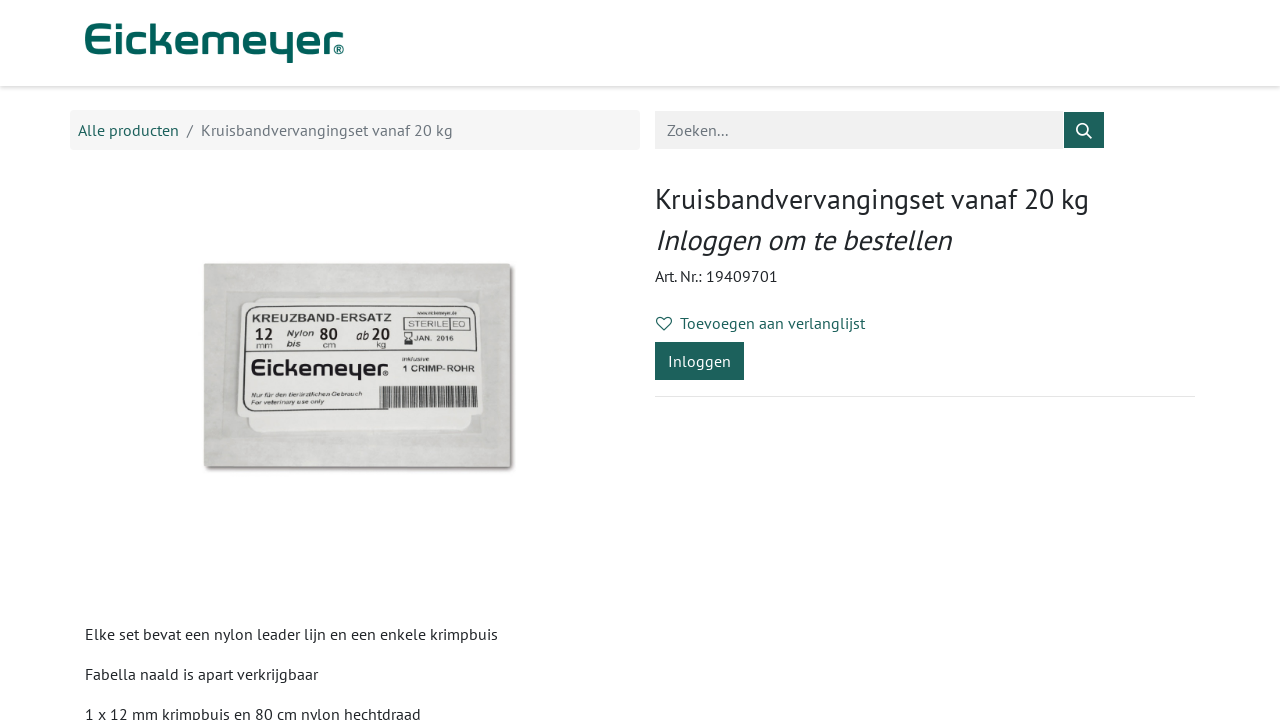

--- FILE ---
content_type: text/html; charset=utf-8
request_url: https://www.eickemeyer.nl/shop/19409701-kruisbandvervangingset-vanaf-20-kg-30220
body_size: 8126
content:

        

    
<!DOCTYPE html>
        
        
        
        
<html lang="nl-NL" data-website-id="14" data-main-object="product.template(30220,)" data-add2cart-redirect="1">
    <head>
        <meta charset="utf-8"/>
        <meta http-equiv="X-UA-Compatible" content="IE=edge,chrome=1"/>
        <meta name="viewport" content="width=device-width, initial-scale=1"/>
        <meta name="generator" content="Odoo"/>
            
        <meta property="og:type" content="website"/>
        <meta property="og:title" content="Kruisbandvervangingset vanaf 20 kg"/>
        <meta property="og:site_name" content="Eickemeyer Medische Techniek voor Dierenartsen B.V."/>
        <meta property="og:url" content="https://www.eickemeyer.nl/shop/19409701-kruisbandvervangingset-vanaf-20-kg-30220"/>
        <meta property="og:image" content="https://www.eickemeyer.nl/web/image/product.template/30220/image_1024?unique=5b84d2e"/>
        <meta property="og:description"/>
            
        <meta name="twitter:card" content="summary_large_image"/>
        <meta name="twitter:title" content="Kruisbandvervangingset vanaf 20 kg"/>
        <meta name="twitter:image" content="https://www.eickemeyer.nl/web/image/product.template/30220/image_1024?unique=5b84d2e"/>
        <meta name="twitter:description"/>
        
        <link rel="canonical" href="https://www.eickemeyer.nl/shop/19409701-kruisbandvervangingset-vanaf-20-kg-30220"/>
        
        <link rel="preconnect" href="https://fonts.gstatic.com/" crossorigin=""/>
        <title>Kruisbandvervangingset vanaf 20 kg | Eickemeyer Medische Techniek voor Dierenartsen B.V.</title>
        <link type="image/x-icon" rel="shortcut icon" href="/web/image/website/14/favicon?unique=4ff323b"/>
        <link rel="preload" href="/web/static/src/libs/fontawesome/fonts/fontawesome-webfont.woff2?v=4.7.0" as="font" crossorigin=""/>
        <link type="text/css" rel="stylesheet" href="/web/assets/2524529-018ba27/14/web.assets_frontend.min.css" data-asset-bundle="web.assets_frontend" data-asset-version="018ba27"/>
        <script id="web.layout.odooscript" type="text/javascript">
            var odoo = {
                csrf_token: "bd5600ff3162cc93c4f5ee53bc67d35446353187o1800551699",
                debug: "",
            };
        </script>
        <script type="text/javascript">
            odoo.__session_info__ = {"is_admin": false, "is_system": false, "is_website_user": true, "user_id": false, "is_frontend": true, "profile_session": null, "profile_collectors": null, "profile_params": null, "show_effect": true, "bundle_params": {"lang": "en_US", "website_id": 14}, "translationURL": "/website/translations", "cache_hashes": {"translations": "7e1b25647c6351f48a1f5aba57022c3905e511e9"}, "geoip_country_code": null, "geoip_phone_code": null, "lang_url_code": "nl"};
            if (!/(^|;\s)tz=/.test(document.cookie)) {
                const userTZ = Intl.DateTimeFormat().resolvedOptions().timeZone;
                document.cookie = `tz=${userTZ}; path=/`;
            }
        </script>
        <script defer="defer" type="text/javascript" src="/web/assets/2486053-7e6e03e/14/web.assets_frontend_minimal.min.js" data-asset-bundle="web.assets_frontend_minimal" data-asset-version="7e6e03e"></script>
        <script defer="defer" type="text/javascript" data-src="/web/assets/2486055-b78cebe/14/web.assets_frontend_lazy.min.js" data-asset-bundle="web.assets_frontend_lazy" data-asset-version="b78cebe"></script>
        
        <meta name="google-site-verification" content="bg4yB5UnVeRPjS2xOOtHfVtdITpoVqSq7UfNePm-peA" />
<link rel="preload" href="/web/content/1412344/s-ptsans-v17-jizaRExUiTo99u79D0KExQ.woff2" as="font" type="font/woff2" crossorigin>
<link rel="preload" href="/web/content/1412345/google-font-PT%20Sans" as="style" />
    </head>
    <body>
        <div id="wrapwrap" class="   ">
                <header id="top" data-anchor="true" data-name="Header" class=" ">
                    
    <nav data-name="Navbar" class="navbar navbar-expand-lg navbar-light o_colored_level o_cc shadow-sm">
        
            <div id="top_menu_container" class="container justify-content-start justify-content-lg-between">
                
    <a href="/" class="navbar-brand logo me-4">
            
            <span role="img" aria-label="Logo of Eickemeyer Medische Techniek voor Dierenartsen B.V." title="Eickemeyer Medische Techniek voor Dierenartsen B.V."><img src="/web/image/website/14/logo/Eickemeyer%20Medische%20Techniek%20voor%20Dierenartsen%20B.V.?unique=4ff323b" class="img img-fluid" width="259" height="40" alt="Eickemeyer Medische Techniek voor Dierenartsen B.V." loading="lazy"/></span>
    </a>
    
                
                <div id="top_menu_collapse" class="collapse navbar-collapse order-last order-lg-0">
    <ul id="top_menu" role="menu" class="nav navbar-nav o_menu_loading flex-grow-1">
        
                        
    <li role="presentation" class="nav-item">
        <a role="menuitem" href="/shop" class="nav-link ">
            <span>Producten</span>
        </a>
    </li>
    <li role="presentation" class="nav-item">
        <a role="menuitem" href="/event" class="nav-link ">
            <span>Agenda</span>
        </a>
    </li>
    <li role="presentation" class="nav-item">
        <a role="menuitem" href="/service-eickemeyer" class="nav-link ">
            <span>Service</span>
        </a>
    </li>
        
            <li class="nav-item mx-lg-3 divider d-none"></li> 
            <li class="o_wsale_my_cart align-self-md-start  nav-item mx-lg-3">
                <a href="/shop/cart" class="nav-link">
                    <i class="fa fa-shopping-cart"></i>
                    <sup class="my_cart_quantity badge text-bg-primary" data-order-id="">0</sup>
                </a>
            </li>
        
        
            <li class="o_wsale_my_wish d-none nav-item me-lg-3 o_wsale_my_wish_hide_empty">
                <a href="/shop/wishlist" class="nav-link">
                    <i class="fa fa-1x fa-heart"></i>
                    <sup class="my_wish_quantity o_animate_blink badge text-bg-primary">0</sup>
                </a>
            </li>
        
                        
            <li class="nav-item ms-lg-auto o_no_autohide_item">
                <a href="/web/login" class="nav-link fw-bold">Aanmelden</a>
            </li>
                        
        
        
                    
    </ul>

                    
                </div>
                
                
    <button type="button" data-bs-toggle="collapse" data-bs-target="#top_menu_collapse" class="navbar-toggler ms-auto">
        <span class="navbar-toggler-icon o_not_editable"></span>
    </button>
            </div>
        
    </nav>
    
        </header>
                <main>
                    
            <div itemscope="itemscope" itemtype="http://schema.org/Product" id="wrap" class="js_sale o_wsale_product_page ecom-zoomable zoomodoo-next ecom-zoomable zoomodoo-next" data-ecom-zoom-click="1" data-ecom-zoom-auto="1">
                <div class="oe_structure oe_empty oe_structure_not_nearest" id="oe_structure_website_sale_product_1" data-editor-message="ZET HIER BOUWBLOKKEN NEER OM ZE BESCHIKBAAR TE MAKEN VOOR ALLE PRODUCTEN"></div>
                <section id="product_detail" class="container py-4 oe_website_sale " data-view-track="1" data-product-tracking-info="{&#34;item_id&#34;: &#34;19409701&#34;, &#34;item_name&#34;: &#34;[19409701] Kruisbandvervangingset vanaf 20 kg&#34;, &#34;item_category&#34;: &#34;Kniegelenkchirurgie&#34;, &#34;currency&#34;: &#34;EUR&#34;, &#34;price&#34;: 0.0}">
                    <div class="row align-items-center">
                        <div class="col-lg-6 d-flex align-items-center">
                            <div class="d-flex justify-content-between w-100">
    <form method="get" class="o_searchbar_form o_wait_lazy_js s_searchbar_input o_wsale_products_searchbar_form me-auto flex-grow-1 mb-2 mb-lg-0" action="/shop" data-snippet="s_searchbar_input">
            <div role="search" class="input-group me-sm-2">
        <input type="search" name="search" class="search-query form-control oe_search_box border-0 text-bg-light" placeholder="Zoeken..." data-search-type="products" data-limit="5" data-display-image="true" data-display-description="true" data-display-extra-link="true" data-display-detail="true" data-order-by="name asc"/>
        <button type="submit" aria-label="Zoeken" title="Zoeken" class="btn oe_search_button btn btn-light">
            <i class="oi oi-search"></i>
        </button>
    </div>

            <input name="order" type="hidden" class="o_search_order_by" value="name asc"/>
            
        
        </form>
                                </div>
                        </div>
                        <div class="col-lg-6 d-flex align-items-center">
                            <ol class="breadcrumb p-0 mb-2 m-lg-0">
                                <li class="breadcrumb-item o_not_editable">
                                    <a href="/shop">Alle producten</a>
                                </li>
                                
                                <li class="breadcrumb-item active">
                <span>Kruisbandvervangingset vanaf 20 kg</span>
        </li>
                            </ol>
                        </div>
                    </div>
                    <div class="row" id="product_detail_main" data-name="Product Page" data-image_width="50_pc" data-image_layout="carousel">
                        <div class="col-lg-6 mt-lg-4 o_wsale_product_images position-relative">
        <div id="o-carousel-product" class="carousel slide position-sticky mb-3 overflow-hidden" data-bs-ride="carousel" data-bs-interval="0" data-name="Productcarrousel">
            <div class="o_carousel_product_outer carousel-outer position-relative flex-grow-1">
                <div class="carousel-inner h-100">
                        <div class="carousel-item h-100 active">
        <div class="d-flex align-items-center justify-content-center h-100 oe_unmovable"><img src="/web/image/product.product/28506/image_1024/%5B19409701%5D%20Kruisbandvervangingset%20vanaf%2020%20kg?unique=5b84d2e" class="img img-fluid oe_unmovable product_detail_img mh-100" alt="Kruisbandvervangingset vanaf 20 kg" data-zoom="1" data-zoom-image="/web/image/product.product/28506/image_1920/%5B19409701%5D%20Kruisbandvervangingset%20vanaf%2020%20kg?unique=5b84d2e" loading="lazy"/></div>
                        </div>
                </div>
            </div>
        <div class="o_carousel_product_indicators pt-2 overflow-hidden">
        </div>
        </div>
                        </div>
                        <div id="product_details" class="col-lg-6 mt-md-4">
                            
                <h1 itemprop="name">Kruisbandvervangingset vanaf 20 kg</h1>
        <span itemprop="url" style="display:none;">https://www.eickemeyer.nl/shop/19409701-kruisbandvervangingset-vanaf-20-kg-30220</span>
                            <span itemprop="image" style="display:none;">https://www.eickemeyer.nl/web/image/product.template/30220/image_1920?unique=5b84d2e</span>
                            <form action="/shop/cart/update" method="POST">
                                <input type="hidden" name="csrf_token" value="bd5600ff3162cc93c4f5ee53bc67d35446353187o1800551699"/>
                                <div class="js_product js_main_product mb-3">
                                    <div>
        <div itemprop="offers" itemscope="itemscope" itemtype="http://schema.org/Offer" class="product_price mt-2 mb-3 d-none">
            <h3 class="css_editable_mode_hidden">
                <span class=" oe_price" style="white-space: nowrap;" data-oe-type="monetary" data-oe-expression="combination_info[&#39;price&#39;]">€ <span class="oe_currency_value">0,00</span></span>
                <span itemprop="price" style="display:none;">0.0</span>
                <span itemprop="priceCurrency" style="display:none;">EUR</span>
                <span style="text-decoration: line-through; white-space: nowrap;" itemprop="listPrice" class="oe_default_price ms-1 h5 d-none" data-oe-type="monetary" data-oe-expression="combination_info[&#39;list_price&#39;]">€ <span class="oe_currency_value">0,00</span></span>
            </h3>
            <h3 class="css_non_editable_mode_hidden decimal_precision" data-precision="2">
                <span>€ <span class="oe_currency_value">15,50</span></span>
            </h3>
        

            <link class="d-none" itemprop="availability" href="https://schema.org/InStock"/>
        
        <div itemprop="shippingDestination" itemtype="https://schema.org/DefinedRegion" itemscope="itemscope">
            <meta itemprop="addressCountry" content="DE"/><meta itemprop="addressCountry" content="LU"/><meta itemprop="addressCountry" content="AT"/><meta itemprop="addressCountry" content="BE"/><meta itemprop="addressCountry" content="NL"/>
        </div>
        </div>
        <div id="product_unavailable" class="d-flex">
            <h3 class="fst-italic">Inloggen om te bestellen</h3>
        </div>
                <p>Art. Nr.: <span class="o_product_variant_default_code">19409701</span></p>
                                    </div>
                                    
                                        <input type="hidden" class="product_id" name="product_id" value="28506"/>
                                        <input type="hidden" class="product_template_id" name="product_template_id" value="30220"/>
                                            <ul class="d-none js_add_cart_variants mb-0" data-attribute_exclusions="{&#39;exclusions: []&#39;}"></ul>
                                    
                                    <p class="css_not_available_msg alert alert-warning">Deze combinatie bestaat niet.</p>
                                    <div id="o_wsale_cta_wrapper" class="d-flex flex-wrap align-items-center">
        <div contenteditable="false" class="css_quantity input-group d-none me-2 mb-2 align-middle input-group-lg">
            <a class="btn btn-link js_add_cart_json" aria-label="Verwijder één" title="Verwijder één" href="#">
                <i class="fa fa-minus"></i>
            </a>
            <input type="text" class="form-control quantity text-center" data-min="1" name="add_qty" value="1"/>
            <a class="btn btn-link float_left js_add_cart_json" aria-label="Voeg één toe" title="Voeg één toe" href="#">
                <i class="fa fa-plus"></i>
            </a>
        </div>
                                        <div id="add_to_cart_wrap" class="d-none align-items-center me-2 me-2">
                                            <a data-animation-selector=".o_wsale_product_images" role="button" id="add_to_cart" href="#" class="btn btn-primary js_check_product a-submit flex-grow-1 btn-lg">
                                                <i class="fa fa-shopping-cart me-2"></i>
                                                <span style="font-weight: bold">TOEVOEGEN AAN WINKELMANDJE</span>
                                            </a>
                                        </div>
                                        <div id="product_option_block" class="d-flex flex-wrap">
            
                <button type="button" role="button" class="btn btn-link px-0 pe-3 o_add_wishlist_dyn" data-action="o_wishlist" title="Toevoegen aan verlanglijst" data-product-template-id="30220" data-product-product-id="28506"><i class="fa fa-heart-o me-2" role="img" aria-label="Toevoegen aan wensenlijst"></i>Toevoegen aan verlanglijst</button>
            </div>
                                    </div>
      <div class="availability_messages o_not_editable"></div>
                                    <div id="contact_us_wrapper" class="d-flex oe_structure oe_structure_solo ">
                                        <section class="s_text_block" data-snippet="s_text_block" data-name="Text">
                                            <div class="container">
                                                <a class="btn btn-primary btn_cta" href="/web/login">Inloggen
                                                </a>
                                            </div>
                                        </section>
                                    </div>
                                </div>
                            </form>
                            <div id="product_attributes_simple">
                                <table class="table table-sm text-muted d-none">
                                </table>
                            </div>
                            <div id="o_product_terms_and_share" class="d-flex justify-content-between flex-column flex-md-row align-items-md-end mb-3">
                            </div>
          <input id="wsale_user_email" type="hidden" value=""/>
                        </div>
                    </div>
                </section>
                <div id="mymarkdown" itemprop="description">
                    <div class="container"><p>Elke set bevat een nylon leader lijn en een enkele krimpbuis  </p>
<p>Fabella naald is apart verkrijgbaar  </p>
<p>1 x 12 mm krimpbuis en 80 cm nylon hechtdraad   </p>
<p>Vanaf 20 kg lichaamsgewicht  </p>
<p>Steriel verpakt</p></div>
                </div>
                
            <div class="oe_structure oe_structure_solo oe_unremovable oe_unmovable" id="oe_structure_website_sale_recommended_products">
        <section class="o_colored_level pt0"><div class="container"><div class="row"><h3><br/></h3></div></div></section>
    </div>
                <div class="oe_structure oe_empty oe_structure_not_nearest mt16" id="oe_structure_website_sale_product_2" data-editor-message="ZET HIER BOUWBLOKKEN NEER OM ZE BESCHIKBAAR TE MAKEN VOOR ALLE PRODUCTEN"></div>
            </div>
        
                </main>
                <footer id="bottom" data-anchor="true" data-name="Footer" class="o_footer o_colored_level o_cc ">
                    <div id="footer" class="oe_structure oe_structure_solo" style="">
      <section class="s_text_block pt0 pb0" data-snippet="s_text_block" data-name="Text" style="background-image: none;" data-bs-original-title="" title="" aria-describedby="tooltip220925">
        <div class="container">
          <div class="row" data-bs-original-title="" title="" aria-describedby="tooltip333413">
            <div class="pt24 pb24 o_colored_level col-lg-2" style="" data-bs-original-title="" title="" aria-describedby="tooltip782774">
              <h5 class="mb-5"><strong><font style="" class="text-o-color-4">Service</font></strong></h5><p><font style="color: rgba(233, 236, 239, 0.54);"><span style="font-size: 14px;"><a href="/web/content/955661?unique=6dc7dc9a8495f0ee676ea32f1c5b8cd5573b1ce2&amp;download=true" data-bs-original-title="" title="">Retourformulier</a></span></font><br/><font style="color: rgba(233, 236, 239, 0.54);"><span style="font-size: 14px;"><a href="/web/content/955660?unique=7058a8c4d38c78688a67c01c3cf6cf9bc40248c5&amp;download=true" data-bs-original-title="" title="">Reparatieformulier</a></span></font><br/><font style="color: rgba(233, 236, 239, 0.54);"><span style="font-size: 14px;"><a href="/document/share/101/7f4ee2e5-9cb1-42b7-9876-65d13cd18183" data-bs-original-title="" title="" target="_blank">Slijpformulie</a></span></font><br/><font style="color: rgba(233, 236, 239, 0.54);"><span style="font-size: 14px;"><a href="/service-eickemeyer" data-bs-original-title="" title="">Alle formulieren</a></span></font><br/><font style="color: rgba(233, 236, 239, 0.54);"><span style="font-size: 14px;"><a href="https://get.teamviewer.com/eickemeyer" data-bs-original-title="" title="">Team Viewer</a></span></font></p><p><font style="color: rgba(233, 236, 239, 0.54);"><a href="/algemene-voorwaarden" data-bs-original-title="" title="" aria-describedby="popover449355"><span style="font-size: 14px;">Algemene voorwaarden</span></a></font><br/><font style="color: rgba(233, 236, 239, 0.54);"><a href="/privacy-policy" data-bs-original-title="" title=""><span style="font-size: 14px;">Privacy Policy</span></a></font><br/><font style="color: rgba(233, 236, 239, 0.54);"><a href="/disclaimer-eickemeyer" data-bs-original-title="" title=""><span style="font-size: 14px;">Disclaimer</span></a></font><br/></p></div>
            <div class="pt24 pb24 o_colored_level col-lg-4 d-lg-block d-none o_snippet_mobile_invisible" style="" data-bs-original-title="" title="" aria-describedby="tooltip439782" data-invisible="1">
              <h5 class="mb-5"><strong><font style="" class="text-o-color-4">Blijf op de hoogte</font></strong><br/></h5><div data-vxml="001" data-list-id="1" data-name="Nieuwsbrief" data-snippet="s_newsletter_subscribe_form" class="s_newsletter_subscribe_form s_newsletter_list js_subscribe pe-5">
        <div class="input-group">
            <input type="email" name="email" class="js_subscribe_value form-control" placeholder="je e-mail..."/>
            <a role="button" href="#" class="js_subscribe_btn o_submit btn btn-custom bg-o-color-1 btn-lg" data-bs-original-title="" title="" style="border-width: 1px; border-style: solid;"><span style="font-size: 14px;">Inschrijven​​ nieuwsbrief</span></a>
            <a role="button" href="#" class="btn btn-success js_subscribed_btn o_submit o_default_snippet_text d-none" disabled="disabled">Bedankt</a>
        </div>
    </div><p class="mb-4 mt-4">
        <a href="https://www.facebook.com/EickemeyerNL/" target="_blank">
            <span style="padding: 20px;" aria-describedby="tooltip598655" title="" data-bs-original-title="" class="fa fa-facebook-f fa-2x"></span>
        </a>
        <a href="https://www.instagram.com/eickemeyer_nl/" target="_blank">
            <span class="fa fa-instagram fa-2x" data-bs-original-title="" title="" aria-describedby="tooltip598655" style="padding: 20px;"></span>
        </a>
        <a href="https://nl.linkedin.com/company/eickemeyer-bv" target="_blank" data-bs-original-title="" title="">
            <span style="padding: 20px;" aria-describedby="tooltip598655" title="" data-bs-original-title="" class="fa fa-linkedin fa-2x"></span>
        </a>
        <a href="https://vimeo.com/eickemeyer" target="_blank" data-bs-original-title="" title="">
            <span style="padding: 20px;" class="fa fa-vimeo fa-2x" data-bs-original-title="" title="" aria-describedby="tooltip326312"></span>
        </a>
        </p>
        <h5 class="mb-3"><strong><font style="" class="text-o-color-4">Eickemeyer wereldwijd</font></strong><br/></h5>
              <a class="btn btn-secondary btn-sm" href="https://eickemeyercanada.ca/" data-bs-original-title="" title="" target="_blank">
                <font style="font-weight: bolder;" data-bs-original-title="" title="" aria-describedby="tooltip313106" class="text-600">CA</font>
              </a>
              <span style="font-weight: bolder;" data-bs-original-title="" title="" aria-describedby="tooltip726864">
                <a></a>
                <a></a>
                <a class="btn btn-secondary btn-sm" href="https://www.eickemeyer.ch" target="_blank" data-bs-original-title="" title="">
                  <span style="font-weight: bolder;">
                    <font data-bs-original-title="" title="" aria-describedby="tooltip247504" class="text-600" style="">CH</font>
                  </span>
                </a>
                <a class="btn btn-secondary btn-sm" href="https://www.eickemeyer.dk" data-bs-original-title="" title="">
                  <span style="font-weight: bolder;">
                    <font class="text-600" style="">DK</font>
                  </span>
                </a>
                <a class="btn btn-secondary btn-sm" href="https://www.eickemeyer.es/" target="_blank">
                  <span style="font-weight: bolder;">
                    <font class="text-600" style="">ES</font>
                  </span>
                </a>
                <a class="btn btn-secondary btn-sm" href="https://www.eickemeyer.hu/" target="_blank">
                  <span style="font-weight: bolder;">
                    <font class="text-600" style="">HU</font>
                  </span>
                </a>
                <a class="btn btn-secondary btn-sm" href="https://www.eickemeyer.it" target="_blank" data-bs-original-title="" title="">
                  <span style="font-weight: bolder;">
                    <font class="text-600" style="">IT</font>
                  </span>
                </a>
                <a class="btn btn-secondary btn-sm" href="https://www.eickemeyer.de" target="_blank" data-bs-original-title="" title="">
                  <font style="font-weight: bolder;" class="text-600">DE</font>
                </a>
                <a class="btn btn-secondary btn-sm" href="https://www.eickemeyer.pl" target="_blank">
                  <span style="font-weight: normal;">
                    <font style="font-weight: bolder;" class="text-600">PL</font>
                  </span>
                </a>
                <a class="btn btn-secondary btn-sm" href="https://www.eickemeyer.co.uk" target="_blank" data-bs-original-title="" title="">
                  <span style="font-weight: bolder;">
                    <font class="text-600" style="">UK</font>
                  </span>
                </a>
                <a class="btn btn-secondary btn-sm" href="https://www.eickemeyer.com" target="_blank" data-bs-original-title="" title="">
                  <span style="font-weight: bolder;">
                    <font data-bs-original-title="" title="" aria-describedby="tooltip555401" class="text-600" style="">International</font>
                  </span>
                </a>
                <span style="font-weight: bolder;"><font class="text-o-color-1"><a></a>​</font></span></span></div><div id="connect" class="pt24 pb24 o_colored_level col-lg-3" style="">
              <h5 class="mb-5"><strong><font style="" class="text-o-color-4">Adres</font></strong></h5><p class="mb-3"><font style="color: rgba(233, 236, 239, 0.54);"><strong><i style="" class="fa fa-home fa-1x fa-fw text-o-color-4" data-bs-original-title="" title="" aria-describedby="tooltip427069"></i></strong></font><font style="" class="text-o-color-4"><strong> Eickemeyer</strong></font><span style="font-size: 14px;"><font style="" class="text-o-color-4"> </font></span><font style="" class="text-o-color-4"><span><strong>B.V.</strong><br/></span><span style="font-size: 14px;"><i style="" aria-describedby="tooltip707567" title="" data-bs-original-title="" class="fa fa-stop fa-1x fa-fw text-o-color-1"></i></span>&nbsp; <span style="font-size: 14px;">Doejenburg 203&nbsp;</span></font><span></span><font style="" class="text-o-color-4"><span style="font-size: 14px;">4021 HR Maurik</span></font></p><p style="margin-bottom: 0px;"><i aria-describedby="tooltip707567" title="" data-bs-original-title="" class="fa fa-clock-o fa-fw fa-1x" style=""></i><font style="" class="text-o-color-4"><span style="font-size: 14px;">Maandag t/m vrijdag&nbsp;</span></font></p><p style="margin-bottom: 0px;"><font style="" class="text-o-color-4"><span style="font-size: 14px;"><i class="fa fa-stop fa-1x fa-fw text-o-color-1" data-bs-original-title="" title="" aria-describedby="tooltip707567" style=""></i>08:30 - 12:15</span></font></p><p style="margin-bottom: 0px;"><span style="font-size: 14px;"><i style="" aria-describedby="tooltip707567" title="" data-bs-original-title="" class="fa fa-stop fa-fw fa-1x text-o-color-1"></i><font style="" class="text-o-color-4">13:00 - 16:30</font><br/></span><br/></p></div><div id="connect" class="pt24 pb24 o_colored_level col-lg-3" style="">
              <h5 class="mb-5"><strong><font style="" class="text-o-color-4">Contact</font></strong></h5><p><i aria-describedby="tooltip427069" title="" data-bs-original-title="" class="fa fa-1x fa-envelope fa-fw" style=""></i><font style="" class="text-o-color-4"><span style="font-size: 14px;">&nbsp;</span></font><a href="mailto:info@eickemeyer.nl"><span style="font-size: 14px;"><font style="" class="text-o-color-4">info@eickemeyer.nl</font></span></a> <br/></p><p><font style="" class="text-o-color-4"><b><i class="fa fa-1x fa-fw fa-phone" data-bs-original-title="" title="" aria-describedby="tooltip707567"></i></b><span style="font-size: 14px;"> Kantoor / verkoop&nbsp;&nbsp; </span><strong>+31 345 58 9400&nbsp;</strong></font></p><p><font style="" class="text-o-color-4"><b><i aria-describedby="tooltip707567" title="" data-bs-original-title="" class="fa fa-1x fa-fw fa-phone"></i></b><span style="font-size: 14px;"><strong> </strong>Technische Dienst&nbsp;&nbsp; </span><strong>+31 345 58 9401</strong></font><font style="color: rgba(233, 236, 239, 0.54);"><strong>&nbsp;</strong></font><span style="font-size: 14px;"><font style="color: rgba(233, 236, 239, 0.54);">&nbsp;</font></span></p><p><img src="/web/image/409580-be277793/Logo_Eickemeyer_weiss_50-100mm.png" alt="" data-original-id="409580" data-original-src="/web/image/409580-be277793/Logo_Eickemeyer_weiss_50-100mm.png" data-mimetype="image/png" data-bs-original-title="" title="" aria-describedby="tooltip695087" style="width: 100% !important;" loading="lazy" class="img img-fluid o_we_custom_image ms-auto float-end mt-5"/><br/><br/></p></div>
          </div>
        </div>
      </section>
    </div>
                </footer>
            </div>
                    <script>
            
                window.addEventListener('load', function () {
                    odoo.define('im_livechat.loaderData', function() {
                        return {
                            isAvailable: false,
                            serverUrl: "https://www.eickemeyer.de/",
                            options: {},
                        };
                    });
                });
            
                    </script>
        
        </body>
</html>
    